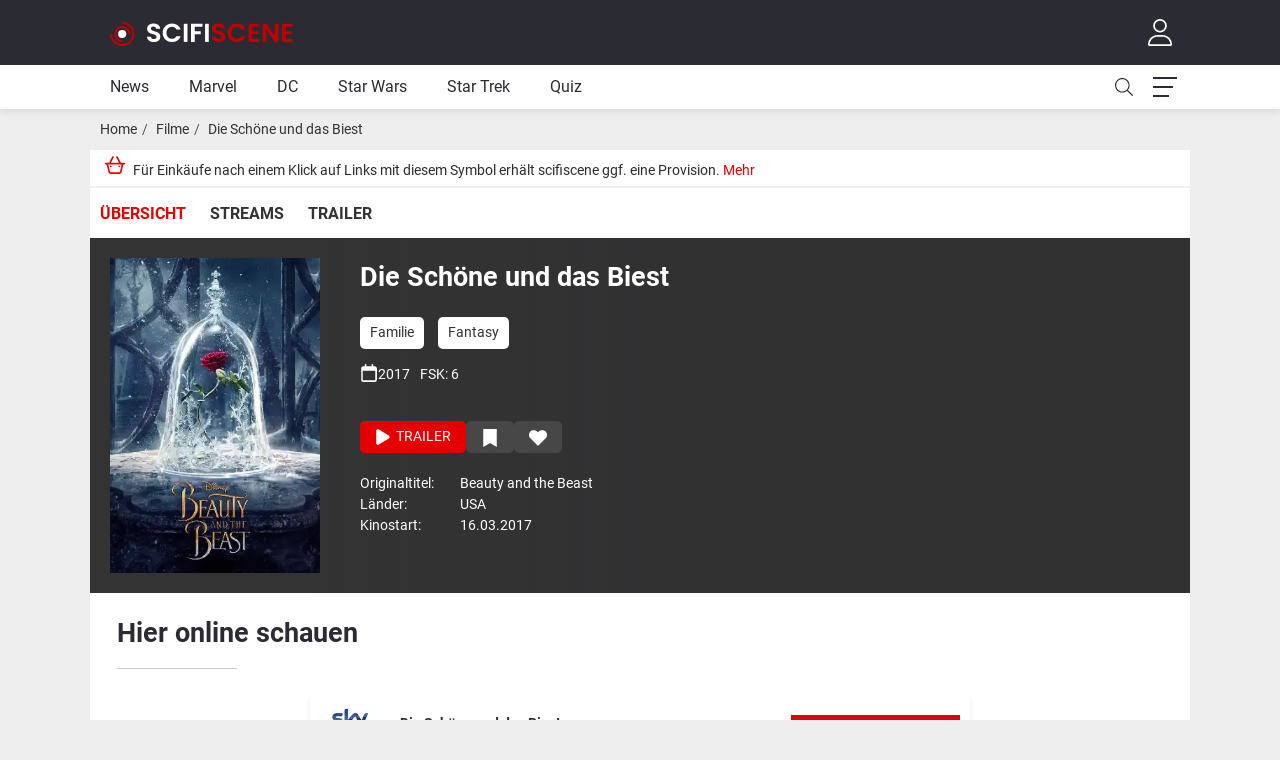

--- FILE ---
content_type: application/javascript
request_url: https://www.scifiscene.de/cache/7f7dfcc301b2e7395608e2ca9ec95daa.js
body_size: 3546
content:
const qs=(selector,startNode=document)=>startNode.querySelector(selector);const qsa=(selector,startNode=document)=>[...startNode.querySelectorAll(selector)];const baseUrl=window.location.origin;const loadScript=function(sUrl,callback){let loaded=!1;qsa('script').forEach((s)=>{if(s.src===sUrl)loaded=!0});if(!loaded){let script=document.createElement("script");script.type="text/javascript";script.async=!0;script.onload=function(){if(callback)callback();};script.onerror=function(){console.log("Error loading "+script.src)};script.src=sUrl;document.head.appendChild(script)}}
const loadCSS=function(cssUrl,callback){let loaded=!1;qsa('link[rel="stylesheet"]').forEach((link)=>{if(link.href===cssUrl)loaded=!0});if(!loaded){let link=document.createElement("link");link.rel="stylesheet";link.type="text/css";link.href=cssUrl;link.onload=function(){if(callback)callback();};link.onerror=function(){console.log("Error loading "+link.href)};document.head.appendChild(link)}}
document.addEventListener("DOMContentLoaded",function(event){if(typeof window.googletag==="undefined"){window.googletag={cmd:[]}}
if(typeof window.googletag!=="undefined"){loadScript(baseUrl+"/styles/tpl/scifiscene/js/ac-al.min.js",()=>{adLoader.init()})}
loadScript(baseUrl+"/styles/tpl/scifiscene/js/cookie.min.js",);loadScript(baseUrl+"/styles/tpl/scifiscene/js/ac-user.min.js",)});loadChart=function(){loadScript(baseUrl+"/styles/tpl/scifiscene/js/chart.min.js",)}
if(qsa('.ac-g-scroll-flex').length>0){loadScript(baseUrl+"/styles/tpl/scifiscene/js/scroll-flex.min.js")}
if(qsa('.dropdown-toggle').length>0&&qsa('.accord').length===0){loadScript(baseUrl+"/styles/tpl/scifiscene/js/dropdown.min.js",)}
if(qsa('.board').length>0||qsa('.comment-thread').length>0){loadScript(baseUrl+"/assets/js/quill.js",);loadCSS(baseUrl+"/assets/css/quill.snow.css",);loadScript(baseUrl+"/styles/tpl/scifiscene/js/ac-board.min.js",)}
if(qsa('.accord .dropdown-toggle').length>0){loadScript(baseUrl+"/styles/tpl/scifiscene/js/accordion.min.js",)}
if(qsa('.ac-dw').length>0){loadScript(baseUrl+"/styles/tpl/scifiscene/js/ac-tabs.min.js",)}
if(qsa('.ac-dw-chart').length>0){loadScript(baseUrl+"/styles/tpl/scifiscene/js/chartist.js",loadChart)}
if(qsa('.ac-table-graph').length>0){loadScript(baseUrl+"/styles/tpl/scifiscene/js/ac-bar-chart.min.js",)}
if(qsa('.ac-dw-graph-timeline').length>0){loadScript(baseUrl+"/styles/tpl/scifiscene/js/ac-bar-timeline.min.js",)}
if(qsa('.ac-quiz-container').length>0){loadScript(baseUrl+"/styles/tpl/scifiscene/js/ac-quiz.min.js",)}
var check=!1;var tnla=qsa('.toggle-nav-lines');if(tnla){tnla.forEach(function(tnl){tnl.addEventListener('click',function showMenu(){document.querySelector('.header-nav').classList.toggle('active');document.querySelector('body').classList.toggle('lock');document.querySelector('.toggle-nav-lines').classList.toggle('active');document.querySelector('.toggle-nav-lines>div').classList.toggle('active')},!1)})}
var fr=document.querySelector('.franchise span');if(fr){fr.addEventListener('click',function show(){this.classList.toggle('closed');this.classList.toggle('chevron-right');this.classList.toggle('chevron-down')},!1)}
var rm=document.querySelector('.movie-body button');if(rm){rm.addEventListener('click',function show(){this.parentNode.style.display='none';this.parentNode.parentNode.classList.toggle('full')},!1)}
var hts=document.querySelector('header .trigger.search');if(hts){hts.addEventListener('click',function show(){var o=this.classList.contains('active');this.classList.toggle('active');var as=document.querySelector('body>aside');var s=as.classList.contains('search');document.querySelector('.header-nav').classList.remove('active');document.querySelector('.toggle-nav-lines').classList.remove('active');document.querySelector('.toggle-nav-lines>div').classList.remove('active');if(!0==s){as.classList.remove('active');as.classList.remove('search')}else{as.classList.add('active');as.classList.add('search')}
if(!o){document.getElementById('search').focus()}},!1)}
var na=document.querySelectorAll('.nav-accord');if(na){na.forEach(function(_na){_na.addEventListener('click',function show(){var li=this.closest('li');var sub=li.querySelector('.sub-menu');sub.classList.toggle('active');li.querySelectorAll('svg').forEach(svg=>svg.classList.toggle("hidden"))},!1)})}
var vpa=document.querySelectorAll('.video-player svg');if(vpa){vpa.forEach(function(_vpa){_vpa.addEventListener('click',function show(e){e.preventDefault();var iframe=qs('iframe',this.closest('.video-player'));iframe.src=iframe.dataset.src;iframe.style.display='block';this.remove()},!1)})}
var _v=document.querySelectorAll('.star-wrapper>span');if(_v){_v.forEach(function(_ve){var _p=_ve.parentNode;_ve.addEventListener('click',function vote(){var xhReq=new XMLHttpRequest();xhReq.open("POST","/api.php",!0);xhReq.setRequestHeader('Content-type','application/json; charset=utf-8');xhReq.send(JSON.stringify({xcue:'x6CXnNyjc2qfU8in0JyIn9mdZnOI2dGnmoVxqHNrnlXJ0sbV1FJ0qZ9jlmyErMnNzMyRptXH15+a1pWnmqrNoc3FxtLKUnSz',hash:_p.getAttribute('data-id'),value:this.getAttribute('data-rank')}));xhReq.onreadystatechange=function(){if(xhReq.readyState==4&&xhReq.status==200){var redirectToURL=document.URL.replace(/#.*$/,"");redirectToURL=redirectToURL+'#rating';window.location.href=redirectToURL;window.location.reload(!0)}}},!1)})}
let _l=document.querySelector('[data-list]');if(_l){delegatePagination(_l)}
function delegatePagination(){let _p=_l.querySelectorAll('.pagination a');_p.forEach(function(_ve){_ve.addEventListener('click',function(e){e.preventDefault();var xhReq=new XMLHttpRequest();xhReq.open("POST","/api.php",!0);xhReq.setRequestHeader('Content-type','application/json; charset=utf-8');xhReq.send(JSON.stringify({xcue:'x6CXnNyjc2qfU8in0JyIn9mdZnOI08OamoVxqHNrnlXJ0sbV1FJ0qZ9jlWyErMnNzMyRptXH15+a1pWWqZ/Do8fNytSDa7Y=',hash:_l.getAttribute('data-list'),value:this.getAttribute('data-page')}));xhReq.onreadystatechange=()=>{if(xhReq.readyState==4&&xhReq.status==200){let response={};if(!xhReq.responseText||xhReq.responseText.length===0)response='no return value';try{response=JSON.parse(xhReq.responseText);if(response.hasOwnProperty('assign')){assignCode(response.assign,response.selector,response.property);delegatePagination(_l)}}catch(e){response=xhReq.responseText}}}},!1)})}
function setCreative(){let _c=qsa('.dp-sl, .dp-shm');_c.forEach(function(_ce){if(!isHidden(_ce)){let _cec=qs('.dp',_ce)}})}
scifi={data:{},isMobile:!0,i:null,init:function(data){this.data=data},cC:function(){let _c=qsa('.dp-sl, .dp-shm');_c.forEach(function(_ce){if(!isHidden(_ce)){let _cec=qs('.dp',_ce);let _sizes=JSON.parse(_ce.getAttribute('data-sizes'));let _acC=[];for(const _s in _sizes){for(const _cr in scifi.data.creatives){if(_sizes[_s][0]==scifi.data.creatives[_cr].w&&_sizes[_s][1]==scifi.data.creatives[_cr].h){if(scifi.data.creatives[_cr].t!=_cec.getAttribute('data-id')){_acC.push(scifi.data.creatives[_cr])}}}}
if(0<_acC.length){let _nc=_acC[Math.floor(Math.random()*_acC.length)];if(undefined!=_nc){_cec.setAttribute('data-id',_nc.t);let img=new Image();img.alt="";img.title="";img.addEventListener('load',(e)=>{_paq.push(['trackContentImpression'])});img.setAttribute('src',_nc.i);img.setAttribute('width',_nc.w);img.setAttribute('height',_nc.h);let oldImage=qs('img',_cec);_cec.replaceChild(img,oldImage)}}}})}};function isHidden(el){var style=window.getComputedStyle(el);return(style.display==='none')}
function activateMovieSlider(){var _ti=document.querySelector('.title-image');if(_ti){_ti.classList.toggle('hidden')}
var _is=document.querySelector('.image-slider');_is.classList.remove('hidden');var _isi=_is.querySelectorAll('div');var pB=_is.querySelector('.pref');var nB=_is.querySelector('.next');nB.addEventListener('click',function(){let _isChange=!1;_isi.forEach(function(element,index){if(element.className.match(/active/)&&_isChange==!1){element.classList.toggle('active');index++;if(index>(_isi.length-1)){index=0}
_isi[index].classList.toggle('active');_isChange=!0;dataLayer.push({event:'pageview'})}})});pB.addEventListener('click',function(){let _isChange=!1;_isi.forEach(function(element,index){if(element.className.match(/active/)&&_isChange==!1){element.classList.toggle('active');index--;if(index<0){index=_isi.length-1}
_isi[index].classList.toggle('active');_isChange=!0;dataLayer.push({event:'pageview'})}})})}
var _mp=document.querySelector('.filmbilder');var _isa=document.querySelector('.image-slider.active');if('#filmbilder'==window.location.hash||_isa){activateMovieSlider()}
if(_mp){_mp.addEventListener('click',function(){activateMovieSlider()})}
function activateArticleSlider(i=0){let st=document.documentElement.scrollTop;var _ap=document.querySelectorAll('article .wrapper div[data-page]');if(undefined==_ap){return}
let ph=window.location.hash;let iPage=1;if(i>0){iPage=i}else{if(ph.match(/#page-/)){cPage=ph.replace(/#page-/,'');if(cPage>0&&_ap.length>=cPage){iPage=cPage}}}
var _lh='page-'+iPage;if(1==iPage){if(ph.length>0){window.history.replaceState({},document.title,document.location.href.split('#')[0])}}else{if(ph!='#'+_lh){document.location.hash=_lh}}
document.documentElement.scrollTop=st;_ac=document.querySelector('article .item-pages');_ac.innerHTML='';let iPages=_ap.length;var _iPrev,_iNext;var iCurrent=iPage-1;if(iCurrent>0){_iPrev=iCurrent-1}
if(iCurrent<iPages-1){_iNext=iCurrent+1}
if(undefined!=_iPrev){var _aP=document.createElement('a');_aP.innerHTML='<svg class="icon icon-cl"><use xlink:href="https://www.scifiscene.de/styles/scifiscene/fonts/scifiscene.svg#icon-cl"></use></svg>';_aP.classList.add('prev');_aP.href=window.location.origin+window.location.pathname;if(_iPrev>0){_aP.href+='#page-'+_iPrev}
_aP.addEventListener('click',function(e){e.preventDefault();e.stopPropagation();activateArticleSlider(_iPrev+1);dataLayer.push({event:'pageview'});return!1});_ac.appendChild(_aP)}else{var _aP=document.createElement('span');_ac.appendChild(_aP)}
_aInfo=document.createElement('div');_aInfo.innerText='Seite '+iPage+' von '+_ap.length;_aInfo.id='page-'+iPage;_ac.appendChild(_aInfo);var _aN=document.createElement('a');_aN.innerHTML='<svg class="icon icon-cr"><use xlink:href="https://www.scifiscene.de/styles/scifiscene/fonts/scifiscene.svg#icon-cr"></use></svg>';_aN.classList.add('next');if(_iNext!==undefined){_aN.href=window.location.origin+window.location.pathname+'#page-'+(_iNext+1);_aN.addEventListener('click',function(e){e.preventDefault();e.stopPropagation();dataLayer.push({event:'pageview'});activateArticleSlider(_iNext+1)})}else{_aN.href=window.location.origin}
_ac.appendChild(_aN);_ap.forEach(function(_p){_p.style.display='none'});qs('article .wrapper div[data-page="'+iCurrent+'"]').style.display='block';console.log(qs('article .wrapper'));qs('article .wrapper').scrollIntoView({behavior:"smooth",block:"start"})}
var _a=document.querySelector('article .wrapper div[data-page]');if(_a){activateArticleSlider(0)}
let _vo=document.querySelectorAll('.voucher, .presenter-button, .dp');_vo.forEach(function(_voe){_voe.addEventListener('click',function vote(){window.open(window.location.origin+'/go/'+_voe.dataset.id,'_blank')},!1)});const terminationEvent='onpagehide' in self?'pagehide':'unload';addEventListener(terminationEvent,(event)=>{},{capture:!0});const assignCode=function(data,element,property){if('string'==typeof element)element=qs(element);if('object'==typeof data)data='';if(element){switch(property){case 'innerHTML':element.innerHTML=data;break;case 'outerHTML':element.outerHTML=data;break;default:eval('element.'+property+' = data;');break}}}

--- FILE ---
content_type: application/javascript
request_url: https://www.scifiscene.de/styles/tpl/scifiscene/js/ac-user.min.js
body_size: 1407
content:
class UserManager{constructor(){this.initListeners();this.initWatchlistListener()}handleCredentialResponse(response){fetch("/login",{method:"POST",headers:{"Content-Type":"application/json"},body:JSON.stringify({token:response.credential})}).then((()=>{window.location.href="/profile"})).catch((error=>{console.error("Error sending token to backend:",error)}))}initListeners(){this.gsign()}gsign(){const gl=qs("button.ac-button-plain.google");if(gl){gl.addEventListener("click",(()=>{const xhReq=new XMLHttpRequest;xhReq.open("POST","https://www.scifiscene.de/api/profile/login",true);xhReq.setRequestHeader("Content-type","application/json; charset=utf-8");xhReq.send(JSON.stringify({type:"Google"}));xhReq.onreadystatechange=()=>{if(xhReq.readyState===4&&xhReq.status===200){let response={};if(!xhReq.responseText||xhReq.responseText.length===0)response="no return value";try{response=JSON.parse(xhReq.responseText);if(response.hasOwnProperty("target")){window.location.href=response.target}}catch(e){response=xhReq.responseText}}}}))}}checkUser(){const l=qs(".ac-profile-wrapper");if(l){const xhReq=new XMLHttpRequest;xhReq.open("GET","https://www.scifiscene.de/api/profile/get",true);xhReq.setRequestHeader("Content-type","application/json; charset=utf-8");xhReq.send();xhReq.onreadystatechange=()=>{if(xhReq.readyState===4&&xhReq.status===200){try{const response=JSON.parse(xhReq.responseText);if(response.status===404){google.accounts.id.initialize({client_id:"697514838495-ii9u5f4hlcl9a3vmgvgb1i0mpq5nt3fg.apps.googleusercontent.com",callback:this.handleCredentialResponse.bind(this)});google.accounts.id.prompt();return}const linkWrapper=document.createElement("div");linkWrapper.classList.add("ac-profile-avatar");const link=document.createElement("a");link.href="/profile";const innerDiv=document.createElement("div");if(response.picture){const img=document.createElement("img");img.src=response.picture;img.alt="Profile Picture";img.width=40;img.height=40;img.setAttribute("data-cmp-info","10");innerDiv.appendChild(img)}else if(response.initials){const initialsSpan=document.createElement("span");initialsSpan.innerHTML=response.initials;initialsSpan.classList.add("ac-nav-profile");innerDiv.appendChild(initialsSpan)}link.appendChild(innerDiv);linkWrapper.appendChild(link);l.innerHTML="";l.appendChild(linkWrapper);l.insertAdjacentHTML("beforeend",response.menu)}catch(e){}}}}}checkFellow(){const f=qs(".svg-icon.icon-bookmark");if(f){const xhReq=new XMLHttpRequest;xhReq.open("GET","https://www.scifiscene.de/api/profile/fellow",true);xhReq.setRequestHeader("Content-type","application/json; charset=utf-8");xhReq.send();xhReq.onreadystatechange=()=>{if(xhReq.readyState===4&&xhReq.status===200){try{const response=JSON.parse(xhReq.responseText);this.changeFellow(response)}catch(e){}}}}}changeFellow(response){for(const y in response){const el=qs(".btn-"+y);if(!el)continue;const button=el.closest("button");if(response[y]===true){button.classList.remove("offstate")}else if(!button.classList.contains("offstate")){button.classList.add("offstate")}}}initWatchlistListener(){document.addEventListener("click",(e=>{const el=e.target.closest(".icon-bookmark, .icon-heart");if(el){const xhReq=new XMLHttpRequest;xhReq.open("POST","https://www.scifiscene.de/api/profile/watchlist",true);xhReq.setRequestHeader("Content-type","application/json; charset=utf-8");let _r={type:"favorite"};if(el.classList.contains("icon-bookmark")){_r={type:"watchlist"}}xhReq.send(JSON.stringify(_r));xhReq.onreadystatechange=()=>{if(xhReq.readyState===4&&xhReq.status===200){try{const response=JSON.parse(xhReq.responseText);this.changeFellow(response)}catch(e){}}}}}))}}window.onload=function(){const userManager=new UserManager;userManager.checkUser();userManager.checkFellow()};(function(){let _u_d_e=qs(".ac-profile-info h1");if(_u_d_e){_u_d_e.addEventListener("click",(e=>{const dialog=document.querySelector("dialog.e-profile-dialog");if(dialog){if(typeof dialog.showModal==="function"){dialog.showModal()}else{alert("Dein Browser unterstützt <dialog> nicht.")}}}))}let _ds=qs(".e-profile-dialog .ac-button.submit");if(_ds){_ds.addEventListener("click",(()=>{let storedData={d:qs("#user-display").value};const xhReq=new XMLHttpRequest;xhReq.open("POST","https://www.scifiscene.de/api/profile/update",true);xhReq.setRequestHeader("Content-type","application/json; charset=utf-8");xhReq.send(JSON.stringify(storedData));xhReq.onreadystatechange=()=>{if(xhReq.readyState===4&&xhReq.status===200){let response={};if(!xhReq.responseText||xhReq.responseText.length===0)response="no return value";try{window.location.reload()}catch(e){response=xhReq.responseText}}}}))}})();